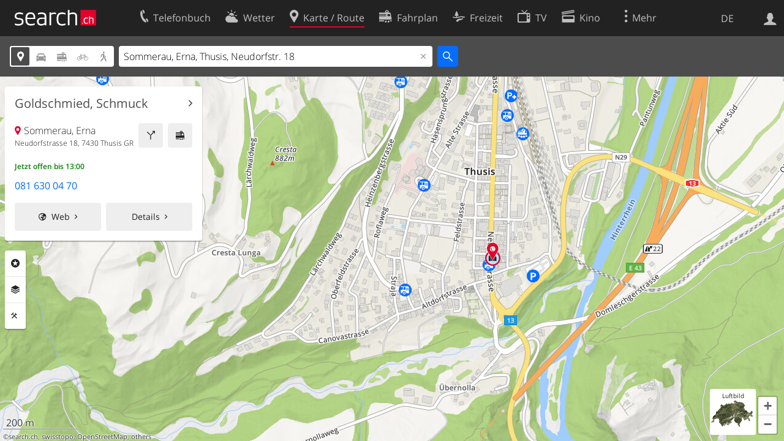

--- FILE ---
content_type: text/html; charset=utf-8
request_url: https://search.ch/map/Sommerau,Erna,Thusis,Neudorfstr.18
body_size: 9321
content:
<!DOCTYPE html>
<html lang="de" class="no-js ua-os-mac">
<head><meta http-equiv="Content-Type" content="text/html; charset=utf-8">
<meta name="description" content="Die interaktive Karte der Schweiz mit aktuellen Informationen zu Verkehr, Gastronomie und mehr">
<link rel="shortcut icon" href="//search.ch/lib/favicon.ico?c=3">
<title>Karte der Schweiz mit Routenplaner - search.ch</title>
<script>document.documentElement.className = document.documentElement.className.replace(/(^|\s)no-js(\s|$)/, '$1js$2');</script>
<link rel="stylesheet" href="//search.ch/lib/itjs/?files=fonts.css,searchlib.css,jquery.fancybox.css,searchlib-full.css&amp;c=783148ac4a">
<link rel="stylesheet" href="/map/itjs/?files=leaflet.css,map.css,route-svg.css,jquery-ui.css,map-full.css,oev.css,oev-full.css&amp;c=b700ced4ce">
<meta name="viewport" content="initial-scale=1.0, user-scalable=0, width=device-width, minimal-ui=1, viewport-fit=cover">
<meta name="apple-mobile-web-app-title" content="Karte der Schweiz mit Routenplaner">
<meta name="theme-color" content="#000">
<meta name="google-adsense-account" content="ca-pub-3914417089986499">
<meta name="referrer" content="origin-when-cross-origin">
<link rel="apple-touch-icon-precomposed" href="//search.ch/lib/images/touch/map.png">
<meta name="msapplication-TileImage" content="//search.ch/lib/images/touch/map.png">
<meta name="msapplication-TileColor" content="#e4002c">
<link title="Karte der Schweiz mit Routenplaner" type="application/opensearchdescription+xml" rel="search" href="/map/opensearch.xml">
<link rel="alternate" hreflang="x-default" title=" " href="https://search.ch/map/Sommerau,Erna,Thusis,Neudorfstr.18">
<link rel="alternate" hreflang="fr" title="fr" href="https://search.ch/map/Sommerau,Erna,Thusis,Neudorfstr.18.fr.html">
<link rel="alternate" hreflang="it" title="it" href="https://search.ch/map/Sommerau,Erna,Thusis,Neudorfstr.18.it.html">
<link rel="alternate" hreflang="en" title="en" href="https://search.ch/map/Sommerau,Erna,Thusis,Neudorfstr.18.en.html">
<script>window.dataLayer=[{"PageType":"Map","platform":"web","LoginType":"Visitor","Slot":"map","PageLanguage":"de"}];</script>
<script>window.kameleoonQueue = window.kameleoonQueue || [];</script>
<script src="https://hm236qt78z.kameleoon.io/kameleoon.js" async fetchpriority="high"></script>
<meta property="og:image" content="//search.ch/map/chmap.jpg?base=9.4395599166902,46.695045534238&amp;layer=sym,fg,pois,copy,circle&amp;w=300&amp;h=300&amp;zoom=15&amp;poi=bergbahn,haltestelle,parking,viasuisse,zug&amp;tel_iquery=Sommerau,+Erna,+Thusis,+Neudorfstr.+18&amp;pos=753031.90567834,173487.5331881">
<meta property="og:image:url" content="//search.ch/map/chmap.jpg?base=9.4395599166902,46.695045534238&amp;layer=sym,fg,pois,copy,circle&amp;w=300&amp;h=300&amp;zoom=15&amp;poi=bergbahn,haltestelle,parking,viasuisse,zug&amp;tel_iquery=Sommerau,+Erna,+Thusis,+Neudorfstr.+18&amp;pos=753031.90567834,173487.5331881">
<meta property="og:image:width" content="300">
<meta property="og:image:height" content="300">
<meta property="og:image:type" content="image/jpeg">
</head>
<body class="sl-lang-de ux-audit ua-os-mac ua-chrome fullscreen sl-service-map sl-service-map-mapresults"><div style="position:absolute"><noscript><img class="audit" alt="" style="width:0; height:0; border:0; padding:0" src="//search.ch/audit/NCP/map/de/mapresults"></noscript><script>(new Image()).src = '//search.ch/audit/NCP/map/de/mapresults?d=' + Math.random()</script>
</div>
<div><img class="sl-printonly sl-logo-print" alt="search.ch" src="//search.ch/lib/images/search-logo-print.svg?c=ae4bf65605"><div class="sl-nav-container sl-screenonly"><div class="sl-nav"><div class="sl-nav-inner"><a href="//search.ch/" title="Startseite"><div id="sl-logo" class="sl-logo left"></div>
</a><div class="sl-login-container sl-form" id="sl-profile-badge-container"><a class="sl-profile-badge" href="#sl-login" title="Anmelden"><span class="sl-icon-monospace sl-icon-profile"></span></a></div>
<div id="sl-language-selector" class="sl-language-selector-desktop"><div class="sl-language-list"><a href="//search.ch/map/Sommerau,Erna,Thusis,Neudorfstr.18" class="sl_state_link sl-is-active">DE</a><a href="//search.ch/map/Sommerau,Erna,Thusis,Neudorfstr.18.fr.html" class="sl_state_link">FR</a><a href="//search.ch/map/Sommerau,Erna,Thusis,Neudorfstr.18.it.html" class="sl_state_link">IT</a><a href="//search.ch/map/Sommerau,Erna,Thusis,Neudorfstr.18.en.html" class="sl_state_link">EN</a></div>
</div>
<ul class="sl-nav-items-container"><li class="sl-nav-item" data-moveable title="Telefonbuch der Schweiz"><a id="sl-menu-link-tel" class="sl-menu-link sl-vertical-center" href="//search.ch/tel/"><span class="sl-icon-monospace sl-icon-service-tel"></span><span class="sl-menu-title">Telefonbuch</span></a></li><li class="sl-nav-item" data-moveable title=""><a id="sl-menu-link-meteo" class="sl-menu-link sl-vertical-center" href="//search.ch/meteo/"><span class="sl-icon-monospace sl-icon-service-meteo"></span><span class="sl-menu-title">Wetter</span></a></li><li class="sl-nav-item sl-menu-active" data-moveable title="Karte der Schweiz mit Routenplaner"><a id="sl-menu-link-map" class="sl-menu-link sl-vertical-center" href="//search.ch/map/"><span class="sl-icon-monospace sl-icon-service-map"></span><span class="sl-menu-title">Karte / Route</span></a></li><li class="sl-nav-item" data-moveable title="Reiseplanung mit dem öffentlichen Verkehr"><a id="sl-menu-link-oev" class="sl-menu-link sl-vertical-center" href="//search.ch/fahrplan/"><span class="sl-icon-monospace sl-icon-service-oev"></span><span class="sl-menu-title">Fahrplan</span></a></li><li class="sl-nav-item" data-moveable title="Freizeit"><a id="sl-menu-link-freizeit" class="sl-menu-link sl-vertical-center" href="//search.ch/freizeit/"><span class="sl-icon-monospace sl-icon-service-freizeit"></span><span class="sl-menu-title">Freizeit</span></a></li><li class="sl-nav-item" data-moveable title="TV-Programm"><a id="sl-menu-link-tv" class="sl-menu-link sl-vertical-center" href="//search.ch/tv/"><span class="sl-icon-monospace sl-icon-service-tv"></span><span class="sl-menu-title">TV</span></a></li><li class="sl-nav-item" data-moveable title="Kinoprogramm"><a id="sl-menu-link-kino" class="sl-menu-link sl-vertical-center" href="//search.ch/kino/"><span class="sl-icon-monospace sl-icon-service-kino"></span><span class="sl-menu-title">Kino</span></a></li><li class="sl-nav-item" data-moveable title="Schneebericht für über 200 Schweizer Wintersport-Gebiete"><a id="sl-menu-link-meteo/snow" class="sl-menu-link sl-vertical-center" href="//search.ch/meteo/snow"><span class="sl-icon-monospace sl-icon-service-snow"></span><span class="sl-menu-title">Schnee</span></a></li><li class="sl-nav-item" data-moveable title="Suche im Schweizer Web"><a id="sl-menu-link-web" class="sl-menu-link sl-vertical-center" href="//search.ch/web/"><span class="sl-icon-monospace sl-icon-service-web"></span><span class="sl-menu-title">Websuche</span></a></li><li class="sl-nav-item" data-moveable title=""><a id="sl-menu-link-app" class="sl-menu-link sl-vertical-center" href="//search.ch/app/"><span class="sl-icon-monospace sl-icon-service-app"></span><span class="sl-menu-title">Apps</span></a></li><li class="sl-nav-item"><a id="sl-more-link" class="sl-menu-link sl-vertical-center" href="#sl-flyout-menu"><span class="sl-icon-monospace sl-icon-more"></span><span class="sl-menu-title">Mehr</span></a></li></ul>
<div id="sl-login" class="sl-login-container sl-form"><form method="post" action="//login.search.ch/login"><ul class="sl-floatlist"><li class="sl-floatlist-newline spacer"><a class="sl-text-link" href="//login.search.ch/settings/services?f=https%3A%2F%2Fsearch.ch%2Fmap%2FSommerau,Erna,Thusis,Neudorfstr.18"><span>Persönliche Informationen »</span></a></li>
<li class="sl-floatlist-newline sl-readtext">Anmelden:</li>
<li class="sl-login-input"><input type="text" placeholder="Benutzername" name="LoginName" tabindex="1"><div class="sl-form-row-field-action-right sl-icon-clear" style="display:none"></div>
</li>
<li class="sl-login-input"><input type="password" placeholder="Passwort" name="Password" tabindex="1"><input type="hidden" name="Token" value="913ea7f652b3b21f9512495c33bdf575"><div class="sl-form-row-field-action-right sl-icon-clear" style="display:none"></div>
</li>
<li class="sl-floatlist-newline spacer"><input type="hidden" name="f" value="https://search.ch/map/Sommerau,Erna,Thusis,Neudorfstr.18"><input type="submit" class="" value="OK" tabindex="1"></li>
<li><a class="sl-text-link" href="//login.search.ch/register?f=https%3A%2F%2Fsearch.ch%2Fmap%2FSommerau,Erna,Thusis,Neudorfstr.18"><span>Registrieren</span></a></li>
<li class="sl-floatlist-newline spacer"><a class="sl-text-link" href="//login.search.ch/forgotpassword?f=https%3A%2F%2Fsearch.ch%2Fmap%2FSommerau,Erna,Thusis,Neudorfstr.18"><span>Passwort vergessen</span></a></li>
<li class="sl-floatlist-newline sl-readtext">oder</li>
<li class="sl-floatlist-newline socialbutton"><a rel="nofollow" class="sl-sociallogin-localch sl-text-link sl-button" href="//login.search.ch/login/localch?f=https%3A%2F%2Fsearch.ch%2Fmap%2FSommerau,Erna,Thusis,Neudorfstr.18&amp;mode=login&amp;nonce=1769243287g9b116d93b408696f5882e79c905050c2g7ffa09e88b8e5c0975e2c7417e96044caccc77b5eb9746463a59611a0f6fe98ag76ee17ca61f9465f8073be627fb0d3fd" data-state="{&quot;forward_url&quot;:&quot;https:\/\/search.ch\/map\/Sommerau,Erna,Thusis,Neudorfstr.18&quot;,&quot;mode&quot;:&quot;login&quot;}" data-nonce="1769243287g9b116d93b408696f5882e79c905050c2g7ffa09e88b8e5c0975e2c7417e96044caccc77b5eb9746463a59611a0f6fe98ag76ee17ca61f9465f8073be627fb0d3fd"><img class="sl-share-icon" src="//search.ch/lib/images/social/localch.svg?c=141c7389a2" alt=""><span>Anmelden mit local.ch</span></a></li>
<li class="sl-floatlist-newline socialbutton"><a rel="nofollow" class="sl-sociallogin-apple sl-text-link sl-button" href="//login.search.ch/login/apple?f=https%3A%2F%2Fsearch.ch%2Fmap%2FSommerau,Erna,Thusis,Neudorfstr.18&amp;mode=login&amp;nonce=1769243287g9b116d93b408696f5882e79c905050c2g7ffa09e88b8e5c0975e2c7417e96044caccc77b5eb9746463a59611a0f6fe98ag76ee17ca61f9465f8073be627fb0d3fd" data-state="{&quot;forward_url&quot;:&quot;https:\/\/search.ch\/map\/Sommerau,Erna,Thusis,Neudorfstr.18&quot;,&quot;mode&quot;:&quot;login&quot;}" data-nonce="1769243287g9b116d93b408696f5882e79c905050c2g7ffa09e88b8e5c0975e2c7417e96044caccc77b5eb9746463a59611a0f6fe98ag76ee17ca61f9465f8073be627fb0d3fd"><img class="sl-share-icon" src="//search.ch/lib/images/social/apple.svg?c=ef7e622b8b" alt=""><span>Anmelden mit Apple</span></a></li>
<li class="sl-floatlist-newline socialbutton"><a rel="nofollow" class="sl-sociallogin-facebook sl-text-link sl-button" href="//login.search.ch/login/facebook?f=https%3A%2F%2Fsearch.ch%2Fmap%2FSommerau,Erna,Thusis,Neudorfstr.18&amp;mode=login&amp;nonce=1769243287g9b116d93b408696f5882e79c905050c2g7ffa09e88b8e5c0975e2c7417e96044caccc77b5eb9746463a59611a0f6fe98ag76ee17ca61f9465f8073be627fb0d3fd" data-state="{&quot;forward_url&quot;:&quot;https:\/\/search.ch\/map\/Sommerau,Erna,Thusis,Neudorfstr.18&quot;,&quot;mode&quot;:&quot;login&quot;}" data-nonce="1769243287g9b116d93b408696f5882e79c905050c2g7ffa09e88b8e5c0975e2c7417e96044caccc77b5eb9746463a59611a0f6fe98ag76ee17ca61f9465f8073be627fb0d3fd"><img class="sl-share-icon" src="//search.ch/lib/images/social/facebook.svg?c=f912f2fa26" alt=""><span>Anmelden mit Facebook</span></a></li>
<li class="sl-floatlist-newline socialbutton"><a rel="nofollow" class="sl-sociallogin-google sl-text-link sl-button" href="//login.search.ch/login/google?f=https%3A%2F%2Fsearch.ch%2Fmap%2FSommerau,Erna,Thusis,Neudorfstr.18&amp;mode=login&amp;nonce=1769243287g9b116d93b408696f5882e79c905050c2g7ffa09e88b8e5c0975e2c7417e96044caccc77b5eb9746463a59611a0f6fe98ag76ee17ca61f9465f8073be627fb0d3fd" data-state="{&quot;forward_url&quot;:&quot;https:\/\/search.ch\/map\/Sommerau,Erna,Thusis,Neudorfstr.18&quot;,&quot;mode&quot;:&quot;login&quot;}" data-nonce="1769243287g9b116d93b408696f5882e79c905050c2g7ffa09e88b8e5c0975e2c7417e96044caccc77b5eb9746463a59611a0f6fe98ag76ee17ca61f9465f8073be627fb0d3fd"><img class="sl-share-icon" src="//search.ch/lib/images/social/google.svg?c=5ea4cb398a" alt=""><span>Anmelden mit Google</span></a></li>
<li class="sl-floatlist-newline socialbutton"><a rel="nofollow" class="sl-sociallogin-linkedin sl-text-link sl-button" href="//login.search.ch/login/linkedin?f=https%3A%2F%2Fsearch.ch%2Fmap%2FSommerau,Erna,Thusis,Neudorfstr.18&amp;mode=login&amp;nonce=1769243287g9b116d93b408696f5882e79c905050c2g7ffa09e88b8e5c0975e2c7417e96044caccc77b5eb9746463a59611a0f6fe98ag76ee17ca61f9465f8073be627fb0d3fd" data-state="{&quot;forward_url&quot;:&quot;https:\/\/search.ch\/map\/Sommerau,Erna,Thusis,Neudorfstr.18&quot;,&quot;mode&quot;:&quot;login&quot;}" data-nonce="1769243287g9b116d93b408696f5882e79c905050c2g7ffa09e88b8e5c0975e2c7417e96044caccc77b5eb9746463a59611a0f6fe98ag76ee17ca61f9465f8073be627fb0d3fd"><img class="sl-share-icon" src="//search.ch/lib/images/social/linkedin.svg?c=c1b8d81f93" alt=""><span>Anmelden mit LinkedIn</span></a></li>
<li class="sl-floatlist-newline sl-readtext sl-smaller">Bitte beachten Sie, dass unsere neue <a href="//search.ch/privacy">Datenschutzerklärung</a> sowie die angepassten <a href="//search.ch/terms">Nutzungsbedingungen</a> gelten.</li>
</ul>
</form>
</div>
</div>
</div>
<div id="sl-service-form-container" class="sl-screenonly"><div class="sl-service-form"><div id="map-form-mode" class="sl-toggle sl-icon-font"><div class="sl-toggle-thumb" style="width:20%; left:0%"></div>
<div data-id="a" data-value="map" title="Adresse" style="left:0%; width:20%" class="sl-toggle-option sl-toggle-a sl-is-on"><a onclick="return false" tabindex="1" href="/map/Sommerau,Erna,Thusis,Neudorfstr.18"></a></div>
<div data-id="b" data-value="car" title="Route: Mit dem Auto" style="left:20%; width:20%" class="sl-toggle-option sl-toggle-b"><a onclick="return false" tabindex="1" href="/map/Sommerau,Erna,Thusis,Neudorfstr.18?mode=car"></a></div>
<div data-id="c" data-value="oev" title="Route: Mit öffentlichem Verkehr" style="left:40%; width:20%" class="sl-toggle-option sl-toggle-c"><a onclick="return false" tabindex="1" href="/map/Sommerau,Erna,Thusis,Neudorfstr.18?mode=oev"></a></div>
<div class="map-bicycle-help sl-toggle-option sl-toggle-d" data-id="d" data-value="bicycle" title="Route: Mit dem Velo" style="left:60%; width:20%"><a onclick="return false" tabindex="1" href="/map/Sommerau,Erna,Thusis,Neudorfstr.18?mode=bicycle"></a></div>
<div data-id="e" data-value="pedestrian" title="Route: Zu Fuss" style="left:80%; width:20%" class="sl-toggle-option sl-toggle-e"><a onclick="return false" tabindex="1" href="/map/Sommerau,Erna,Thusis,Neudorfstr.18?mode=pedestrian"></a></div>
<input type="hidden" name="mode" value="map"></div>
<form id="map_form" class="map-toggle-form " action="/map/"><input class="sl-time-input" type="hidden" name="time"><input class="sl-date-input" type="hidden" name="date"><input type="hidden" name="time_type"><input type="hidden" name="from"><div class="sl-form-row-field"><input id="map-address" name="q" value="Sommerau, Erna, Thusis, Neudorfstr. 18" type="text" placeholder="Adresse" tabindex="1"><div class="sl-form-row-field-action-right sl-icon-clear" style="display:none"></div>
<div id="map-address-completion"></div>
</div>
<input class="sl-icon-font" type="submit" value="" tabindex="1"><div style="clear:both"></div>
<input class="input-poi" type="hidden" name="poi"><input class="input-layer" type="hidden" name="layer"><input class="input-near" type="hidden" name="near" value="753032,173488"><input class="input-bbox" type="hidden" name="bbox"></form>
<form id="car_form" class="map-toggle-form map-route-form sl-is-hidden" action="/map/"><input class="sl-time-input" type="hidden" name="time"><input class="sl-date-input" type="hidden" name="date"><input type="hidden" name="time_type"><div><div class="sl-route-form"><div class="sl-form-row"><div class="sl-form-row-field"><input class="sl-form-row-field-action-tail sl-route-from sl-route-input" id="car-from" name="from" placeholder="Von" type="text" tabindex="1"><div class="sl-form-row-field-action-right sl-icon-clear" style="display:none"></div>
</div>
<a class="sl-form-row-action sl-icon-oev-dirswitch-horizontal sl-dirswitch" title="Gegenrichtung" href="#"></a><div class="sl-form-row-field"><input class="sl-form-row-field-action-tail sl-route-to sl-route-input" id="car-to" name="to" value="Sommerau, Erna, Thusis, Neudorfstr. 18" placeholder="Nach" type="text" tabindex="1"><div class="sl-form-row-field-action-right sl-icon-clear" style="display:none"></div>
</div>
<a class="sl-form-row-action sl-icon-plus" href="#" title="Viapunkt einfügen"> Via</a><input class="sl-icon-font left" type="submit" value="" tabindex="1"><input class="input-poi" type="hidden" name="poi"><input class="input-layer" type="hidden" name="layer"><div style="clear:both"></div>
</div>
<div class="sl-route-via-prototype"><div class="sl-form-row"><div class="sl-form-row-field"><input class="sl-form-row-field-action-tail sl-route-via" id="car-via-0" name="via[]" disabled="disabled" type="text" tabindex="1"><div class="sl-form-row-field-action-right sl-icon-clear" style="display:none"></div>
<div class="sl-label-inside">Via:</div>
</div>
<a class="sl-form-row-action sl-icon-close" href="#"></a></div>
</div>
<div style="clear:both"></div>
<div style="padding-top:0.3125em" class="sl-form-row sl-form-row-checkbox"><label><input type="checkbox" class="sl-checkbox" name="avoidhighways" tabindex="1">Autobahnen vermeiden</label></div>
</div>
<input type="hidden" name="mode" value="car"><div style="clear:both"></div>
</div>
</form>
<form id="pedestrian_form" class="map-toggle-form map-route-form sl-is-hidden" action="/map/"><input class="sl-time-input" type="hidden" name="time"><input class="sl-date-input" type="hidden" name="date"><input type="hidden" name="time_type"><div><div class="sl-route-form"><div class="sl-form-row"><div class="sl-form-row-field"><input class="sl-form-row-field-action-tail sl-route-from sl-route-input" id="pedestrian-from" name="from" placeholder="Von" type="text" tabindex="1"><div class="sl-form-row-field-action-right sl-icon-clear" style="display:none"></div>
</div>
<a class="sl-form-row-action sl-icon-oev-dirswitch-horizontal sl-dirswitch" title="Gegenrichtung" href="#"></a><div class="sl-form-row-field"><input class="sl-form-row-field-action-tail sl-route-to sl-route-input" id="pedestrian-to" name="to" value="Sommerau, Erna, Thusis, Neudorfstr. 18" placeholder="Nach" type="text" tabindex="1"><div class="sl-form-row-field-action-right sl-icon-clear" style="display:none"></div>
</div>
<a class="sl-form-row-action sl-icon-plus" href="#" title="Viapunkt einfügen"> Via</a><input class="sl-icon-font left" type="submit" value="" tabindex="1"><input class="input-poi" type="hidden" name="poi"><input class="input-layer" type="hidden" name="layer"><div style="clear:both"></div>
</div>
<div class="sl-route-via-prototype"><div class="sl-form-row"><div class="sl-form-row-field"><input class="sl-form-row-field-action-tail sl-route-via" id="pedestrian-via-0" name="via[]" disabled="disabled" type="text" tabindex="1"><div class="sl-form-row-field-action-right sl-icon-clear" style="display:none"></div>
<div class="sl-label-inside">Via:</div>
</div>
<a class="sl-form-row-action sl-icon-close" href="#"></a></div>
</div>
<div style="clear:both"></div>
</div>
<input type="hidden" name="mode" value="pedestrian"><div style="clear:both"></div>
</div>
</form>
<form id="bicycle_form" class="map-toggle-form map-route-form sl-is-hidden" action="/map/"><input class="sl-time-input" type="hidden" name="time"><input class="sl-date-input" type="hidden" name="date"><input type="hidden" name="time_type"><div><div class="sl-route-form"><div class="sl-form-row"><div class="sl-form-row-field"><input class="sl-form-row-field-action-tail sl-route-from sl-route-input" id="bicycle-from" name="from" placeholder="Von" type="text" tabindex="1"><div class="sl-form-row-field-action-right sl-icon-clear" style="display:none"></div>
</div>
<a class="sl-form-row-action sl-icon-oev-dirswitch-horizontal sl-dirswitch" title="Gegenrichtung" href="#"></a><div class="sl-form-row-field"><input class="sl-form-row-field-action-tail sl-route-to sl-route-input" id="bicycle-to" name="to" value="Sommerau, Erna, Thusis, Neudorfstr. 18" placeholder="Nach" type="text" tabindex="1"><div class="sl-form-row-field-action-right sl-icon-clear" style="display:none"></div>
</div>
<a class="sl-form-row-action sl-icon-plus" href="#" title="Viapunkt einfügen"> Via</a><input class="sl-icon-font left" type="submit" value="" tabindex="1"><input class="input-poi" type="hidden" name="poi"><input class="input-layer" type="hidden" name="layer"><div style="clear:both"></div>
</div>
<div class="sl-route-via-prototype"><div class="sl-form-row"><div class="sl-form-row-field"><input class="sl-form-row-field-action-tail sl-route-via" id="bicycle-via-0" name="via[]" disabled="disabled" type="text" tabindex="1"><div class="sl-form-row-field-action-right sl-icon-clear" style="display:none"></div>
<div class="sl-label-inside">Via:</div>
</div>
<a class="sl-form-row-action sl-icon-close" href="#"></a></div>
</div>
<div style="clear:both"></div>
</div>
<input type="hidden" name="mode" value="bicycle"><div style="clear:both"></div>
</div>
</form>
<form id="oev_form" class="map-toggle-form map-route-form sl-is-hidden oev-autocomplete geolocate_empty_field" action="/map/"><div><div class="oev-forms"><div class="sl-route-form"><div class="sl-form-row"><div class="sl-form-row-field"><input class="sl-form-row-field-action-both sl-route-from sl-route-input" id="oev-from" name="from" placeholder="Von (hier)" type="text" tabindex="1"><div class="sl-form-row-field-action-left sl-icon-position"></div>
<div class="sl-form-row-field-action-right sl-icon-clear" style="display:none"></div>
</div>
<a class="sl-form-row-action sl-icon-oev-dirswitch-horizontal sl-dirswitch" title="Gegenrichtung" href="#"></a><div class="sl-form-row-field"><input class="sl-form-row-field-action-both sl-route-to sl-route-input" id="oev-to" name="to" value="Sommerau, Erna, Thusis, Neudorfstr. 18" placeholder="Nach" type="text" tabindex="1"><div class="sl-form-row-field-action-left sl-icon-position"></div>
<div class="sl-form-row-field-action-right sl-icon-clear" style="display:none"></div>
</div>
<a class="sl-form-row-action sl-icon-plus" href="#" title="Viapunkt einfügen"> Via</a><div style="clear:both"></div>
</div>
<div class="sl-route-via-prototype"><div class="sl-form-row"><div class="sl-form-row-field"><input class="sl-form-row-field-action-tail sl-route-via" id="oev-via-0" name="via[]" disabled="disabled" type="text" tabindex="1"><div class="sl-form-row-field-action-right sl-icon-clear" style="display:none"></div>
<div class="sl-label-inside">Via:</div>
</div>
<a class="sl-form-row-action sl-icon-close" href="#"></a></div>
</div>
<div style="clear:both"></div>
</div>
<div class="sl-form-row sl-datemode-form-row sl-form-row-last"><div class="sl-form-row-field"><div id="oev-time" class="sl-time"><input class="sl-time-input sl-field-optional" name="time" value="" placeholder="Jetzt" type="text" tabindex="1"><div class="sl-form-row-field-action-prevnext"><a class="prev" href="#"><span class="sl-icon-left"></span></a><a class="next" href="#"><span class="sl-icon-right"></span></a></div>
</div>
</div>
<div class="sl-form-row-field"><div id="oev-date" class="sl-date"><input type="text" class="sl-date-input sl-field-optional" name="date" data-mindate="January 24, 2026 00:00:00" data-maxdate="December 12, 2026 00:00:00" value="" placeholder="Heute" tabindex="1"><div class="sl-form-row-field-action-prevnext"><a class="prev" href="#"><span class="sl-icon-left"></span></a><a class="next" href="#"><span class="sl-icon-right"></span></a></div>
</div>
</div>
<div class="sl-toggle oev-mode-toggle"><div class="sl-toggle-thumb" style="width:50%; left:0%"></div>
<div data-id="a" data-value="depart" style="left:0%; width:50%" class="sl-toggle-option sl-toggle-a sl-is-on"><a onclick="return false" tabindex="1" href="/map/Sommerau,Erna,Thusis,Neudorfstr.18?time_type=depart">Abfahrt</a></div>
<div data-id="b" data-value="arrival" style="left:50%; width:50%" class="sl-toggle-option sl-toggle-b"><a onclick="return false" tabindex="1" href="/map/Sommerau,Erna,Thusis,Neudorfstr.18?time_type=arrival">Ankunft</a></div>
<input type="hidden" name="time_type" value="depart"></div>
<input class="sl-icon-font sl-form-row-action" type="submit" value="" tabindex="1"></div>
</div>
<div class="oev-form-toggle"><a class="sl-button" href="/map/stop"><span class="sl-icon-service-departures">&nbsp;Abfahrtstabelle</span></a></div>
<input type="hidden" name="mode" value="oev"><input class="input-poi" type="hidden" name="poi"><input class="input-layer" type="hidden" name="layer"><div style="clear:both"></div>
</div>
</form>
<div style="clear:both"></div>
<div style="display:none" class="geolookup-in-progress"><img alt="waiting" src="//search.ch/lib/images/spinner-4c4c4c.gif?c=af309c83e0">Aktueller Standort wird bestimmt...</div>
</div>
</div>
</div>
<div class="sl-content sl-cards-container"><div id="mapcontainer"><ul id="map-contextmenu" class="map-stop-propagation"><li class="map-set-from"><a href="#">Route von hier</a></li>
<li class="map-set-to"><a href="#">Route hierher</a></li>
<li class="map-add-via"><a href="#">Viapunkt einfügen</a></li>
<li class="map-show-coordinates"><a href="#">Koordinaten anzeigen</a></li>
</ul>
<noscript><img src="//search.ch/map/chmap.jpg?base=9.4395599166902,46.695045534238&amp;layer=sym,fg,pois,copy,circle&amp;w=800&amp;h=600&amp;zoom=15&amp;poi=bergbahn,haltestelle,parking,viasuisse,zug&amp;tel_iquery=Sommerau,+Erna,+Thusis,+Neudorfstr.+18&amp;pos=753031.90567834,173487.5331881" alt=""></noscript></div>
<div id="map-center-position"></div>
<div id="map-overlay-left" class="sl-screenonly"><div class="map-message-container"></div>
<div class="sl-card map-info-card"><div data-center="{&quot;base&quot;:&quot;753032,173488&quot;,&quot;base_url&quot;:&quot;/753032,173488&quot;,&quot;marker&quot;:true,&quot;zi&quot;:0,&quot;x&quot;:753032.0,&quot;y&quot;:173488.0,&quot;drawing&quot;:&quot;&quot;,&quot;additional_poi&quot;:null,&quot;mode&quot;:&quot;map&quot;,&quot;q&quot;:null,&quot;time&quot;:null,&quot;date&quot;:null,&quot;layer&quot;:null,&quot;base_type&quot;:&quot;poi&quot;,&quot;telparams&quot;:&quot;&amp;tel_iquery=Sommerau,+Erna,+Thusis,+Neudorfstr.+18&quot;,&quot;tel_cats&quot;:[],&quot;lz&quot;:15,&quot;lon&quot;:9.43956,&quot;lat&quot;:46.695046}" data-poi_id="6c369b601113ccbf-tel" class="sl-card-inner"><header class="map-poi-header"><h2 class="sl-card-header-title"><a data-stats="" class="sl-icon-card-go" href="//search.ch/tel/thusis/neudorfstrasse-18/erna-sommerau">Goldschmied, Schmuck</a></h2>
</header>
<div class="sl-card-body map-card-with-buttons active"><a data-stats="" class="sl-button sl-square-button sl-icon-service-oev map-directions-button" href="//search.ch/fahrplan/..Sommerau,Erna,Thusis,Neudorfstr.18" title="Fahrplan" data-address="Sommerau, Erna, Thusis, Neudorfstr. 18" data-fromto="to"></a><a data-stats="" class="sl-button sl-square-button sl-icon-service-route map-directions-button" href="//search.ch/map/..Sommerau,Erna,Thusis,Neudorfstr.18" title="Route" data-address="Sommerau, Erna, Thusis, Neudorfstr. 18" data-fromto="to"></a><p class="map-location-name sl-icon-service-map">Sommerau, Erna</p>
<p class="map-location-address">Neudorfstrasse 18, 7430 Thusis GR</p>
<p class="sl-openhours sl-openhours-open map-location-openhours">Jetzt offen bis 13:00</p>
</div>
<div class="sl-card-body"><p class="phone_number"><a data-stats="" href="tel:+41816300470" title="Anrufen" class="value">081 630 04 70</a></p>
<ul class="sl-flexlist sl-buttons"><li><a data-stats="" class="sl-button sl-icon-right-small-after sl-icon-website" href="http://www.sommerauschmuck.ch/">Web</a></li>
<li><a data-stats="" class="sl-button sl-icon-right-small-after" href="//search.ch/tel/thusis/neudorfstrasse-18/erna-sommerau">Details</a></li>
</ul>
</div>
</div>
</div>
<section class="sl-card map-settings sl-notextselect minimized"><div class="sl-card-inner"><div class="sl-card-body"><ul class="map-settings-list"><li class="map-setting-with-sub-settings map-setting-title map-settings-poi"><label class="sl-icon-poi">Rubriken</label><ul class="map-settings-list map-setting-pois"><li class="map-setting-with-sub-settings"><label><input class="map-settings-checkbox map-settings-checkbox-main  map-setting-color-blue" type="checkbox" data-poitype="verkehr" tabindex="1"></label><span>Verkehr</span><ul class="map-sub-settings-list"><li><label><input class="map-settings-checkbox" type="checkbox" data-poitype="zug" tabindex="1"><img src="//search.ch/map/images/icons/zug.svg?c=3e829f4982" alt="">Zug</label></li>
<li><label><input class="map-settings-checkbox" type="checkbox" data-poitype="haltestelle" tabindex="1"><img src="//search.ch/map/images/icons/haltestelle.svg?c=fa2d2d0184" alt="">Tram/Bus</label></li>
<li><label><input class="map-settings-checkbox" type="checkbox" data-poitype="bergbahn" tabindex="1"><img src="//search.ch/map/images/icons/bergbahn.svg?c=0f9a07f32e" alt="">Bergbahn</label></li>
<li><label><input class="map-settings-checkbox" type="checkbox" data-poitype="parking" tabindex="1"><img src="//search.ch/map/images/icons/parking.svg?c=2190b965f7" alt="">Parking</label></li>
<li><label><input class="map-settings-checkbox" type="checkbox" data-poitype="viasuisse" tabindex="1"><img src="//search.ch/map/images/icons/viasuisse.svg?c=4de1909677" alt="">Verkehrsinfo</label></li>
<li><label><input class="map-settings-checkbox" type="checkbox" data-poitype="velo" tabindex="1"><img src="//search.ch/map/images/icons/velo.svg?c=5ab18c7523" alt="">Velos/E-Scooters</label></li>
<li><label><input class="map-settings-checkbox" type="checkbox" data-poitype="mobility" tabindex="1"><img src="//search.ch/map/images/icons/mobility.svg?c=e501911fb2" alt="">Mobility</label></li>
</ul>
</li>
<li class="map-setting-with-sub-settings"><label><input class="map-settings-checkbox map-settings-checkbox-main  map-setting-color-teal" type="checkbox" data-poitype="gastro" tabindex="1"></label><span>Gastronomie</span><ul class="map-sub-settings-list"><li><label><input class="map-settings-checkbox" type="checkbox" data-poitype="bar" tabindex="1"><img src="//search.ch/map/images/icons/bar.svg?c=c063a2f865" alt="">Bar</label></li>
<li><label><input class="map-settings-checkbox" type="checkbox" data-poitype="cafe" tabindex="1"><img src="//search.ch/map/images/icons/cafe.svg?c=e0d552d6a1" alt="">Café</label></li>
<li><label><input class="map-settings-checkbox" type="checkbox" data-poitype="hotel" tabindex="1"><img src="//search.ch/map/images/icons/hotel.svg?c=0ab4b2e6e7" alt="">Hotel</label></li>
<li><label><input class="map-settings-checkbox" type="checkbox" data-poitype="restaurant" tabindex="1"><img src="//search.ch/map/images/icons/restaurant.svg?c=6ec839725a" alt="">Restaurant</label></li>
</ul>
</li>
<li class="map-setting-with-sub-settings"><label><input class="map-settings-checkbox map-settings-checkbox-main  map-setting-color-purple" type="checkbox" data-poitype="kultur" tabindex="1"></label><span>Kultur/Freizeit</span><ul class="map-sub-settings-list"><li><label><input class="map-settings-checkbox" type="checkbox" data-poitype="kino" tabindex="1"><img src="//search.ch/map/images/icons/kino.svg?c=5ee7741cbf" alt="">Kino</label></li>
<li><label><input class="map-settings-checkbox" type="checkbox" data-poitype="museum" tabindex="1"><img src="//search.ch/map/images/icons/museum.svg?c=099a7cf53a" alt="">Museum</label></li>
<li><label><input class="map-settings-checkbox" type="checkbox" data-poitype="theater" tabindex="1"><img src="//search.ch/map/images/icons/theater.svg?c=ed0cce98c8" alt="">Theater</label></li>
<li><label><input class="map-settings-checkbox" type="checkbox" data-poitype="tour" tabindex="1"><img src="//search.ch/map/images/icons/tour.svg?c=42aa2842bb" alt="">Touren</label></li>
<li><label><input class="map-settings-checkbox" type="checkbox" data-poitype="feuerstelle" tabindex="1"><img src="//search.ch/map/images/icons/feuerstelle.svg?c=5d8fcd4ac9" alt="">Feuerstelle</label></li>
<li><label><input class="map-settings-checkbox" type="checkbox" data-poitype="spielplatz" tabindex="1"><img src="//search.ch/map/images/icons/spielplatz.svg?c=7f0f0dca28" alt="">Spielplatz</label></li>
<li><label><input class="map-settings-checkbox" type="checkbox" data-poitype="bad" tabindex="1"><img src="//search.ch/map/images/icons/bad.svg?c=d2af0cfb2e" alt="">Badeanstalt</label></li>
<li><label><input class="map-settings-checkbox" type="checkbox" data-poitype="camping" tabindex="1"><img src="//search.ch/map/images/icons/camping.svg?c=e40d2b6d10" alt="">Campingplatz</label></li>
</ul>
</li>
<li class="map-setting-with-sub-settings"><label><input class="map-settings-checkbox map-settings-checkbox-main  map-setting-color-orange" type="checkbox" data-poitype="gebaeude" tabindex="1"></label><span>Öffentl.&nbsp;Gebäude</span><ul class="map-sub-settings-list"><li><label><input class="map-settings-checkbox" type="checkbox" data-poitype="kirche" tabindex="1"><img src="//search.ch/map/images/icons/kirche.svg?c=16ce6d9e6e" alt="">Kirche</label></li>
<li><label><input class="map-settings-checkbox" type="checkbox" data-poitype="polizei" tabindex="1"><img src="//search.ch/map/images/icons/polizei.svg?c=e1adea30d4" alt="">Polizei</label></li>
<li><label><input class="map-settings-checkbox" type="checkbox" data-poitype="schule" tabindex="1"><img src="//search.ch/map/images/icons/schule.svg?c=e52d584e17" alt="">Schule, Uni</label></li>
<li><label><input class="map-settings-checkbox" type="checkbox" data-poitype="spital" tabindex="1"><img src="//search.ch/map/images/icons/spital.svg?c=9379e84379" alt="">Spital</label></li>
<li><label><input class="map-settings-checkbox" type="checkbox" data-poitype="verwaltung" tabindex="1"><img src="//search.ch/map/images/icons/verwaltung.svg?c=fdbc5b3a22" alt="">Verwaltung</label></li>
</ul>
</li>
<li class="map-setting-with-sub-settings"><label><input class="map-settings-checkbox map-settings-checkbox-main  map-setting-color-yellow" type="checkbox" data-poitype="service" tabindex="1"></label><span>Shopping/Service</span><ul class="map-sub-settings-list"><li><label><input class="map-settings-checkbox" type="checkbox" data-poitype="apotheke" tabindex="1"><img src="//search.ch/map/images/icons/apotheke.svg?c=1cdc6b145f" alt="">Apotheke</label></li>
<li><label><input class="map-settings-checkbox" type="checkbox" data-poitype="geldautomat" tabindex="1"><img src="//search.ch/map/images/icons/geldautomat.svg?c=9f7fffc83c" alt="">Geldautomat</label></li>
<li><label><input class="map-settings-checkbox" type="checkbox" data-poitype="post" tabindex="1"><img src="//search.ch/map/images/icons/post.svg?c=9e6029e3fc" alt="">Post</label></li>
<li><label><input class="map-settings-checkbox" type="checkbox" data-poitype="shop" tabindex="1"><img src="//search.ch/map/images/icons/shop.svg?c=be9890b175" alt="">Shop</label></li>
<li><label><input class="map-settings-checkbox" type="checkbox" data-poitype="tankstelle" tabindex="1"><img src="//search.ch/map/images/icons/tankstelle.svg?c=52c66fcb7c" alt="">Tankstelle</label></li>
<li><label><input class="map-settings-checkbox" type="checkbox" data-poitype="ladestation" tabindex="1"><img src="//search.ch/map/images/icons/ladestation.svg?c=b64fbc2cf0" alt="">Elektromobil-Ladestation</label></li>
</ul>
</li>
<li class="map-setting-with-sub-settings"><label><input class="map-settings-checkbox map-settings-checkbox-main  map-setting-color-green" type="checkbox" data-poitype="geo" tabindex="1"></label><span>Geo</span><ul class="map-sub-settings-list"><li><label><input class="map-settings-checkbox" type="checkbox" data-poitype="pass" tabindex="1"><img src="//search.ch/map/images/icons/pass.svg?c=8af2110fb2" alt="">Pässe</label></li>
<li><label><input class="map-settings-checkbox" type="checkbox" data-poitype="wasserfall" tabindex="1"><img src="//search.ch/map/images/icons/wasserfall.svg?c=efc77f5dc8" alt="">Wasserfälle</label></li>
<li><label><input class="map-settings-checkbox" type="checkbox" data-poitype="webcam" tabindex="1"><img src="//search.ch/map/images/icons/webcam.svg?c=67a4a577ec" alt="">Webcam</label></li>
<li><label><input class="map-settings-checkbox" type="checkbox" data-poitype="wikipedia" tabindex="1"><img src="//search.ch/map/images/icons/wikipedia.svg?c=77c05ff5ea" alt="">Wikipedia</label></li>
</ul>
</li>
</ul>
</li>
<li class="map-setting-with-sub-settings map-setting-title map-settings-layer"><label class="sl-icon-layer">Ebenen</label><ul class="map-settings-list map-settings-layers"><li><label><input class="map-settings-checkbox map-settings-checkbox-direct map-setting-color-veloland" type="checkbox" data-poitype="veloland" tabindex="1">Velo</label></li>
<li><label><input class="map-settings-checkbox map-settings-checkbox-direct map-setting-color-wanderland" type="checkbox" data-poitype="wanderland" tabindex="1">Wandern</label></li>
<li><label><input class="map-settings-checkbox map-settings-checkbox-direct map-setting-color-sommerland" type="checkbox" data-poitype="sommerland" tabindex="1">Sommer</label></li>
<li><label><input class="map-settings-checkbox map-settings-checkbox-direct map-setting-color-winterland" type="checkbox" data-poitype="winterland" tabindex="1">Winter</label></li>
</ul>
</li>
<li class="map-setting-with-sub-settings map-setting-title map-settings-tools"><label class="sl-icon-tel-cat-services">Funktionen</label><ul class="map-settings-list map-tools"><li class="map-setting-with-sub-settings"><label>Auf Karte zeichnen</label><ul class="map-settings-list map-drawing-tools"><li><div id="map-drawing-loading" style="padding:0.5em; text-align:center; margin-right:1em"><img src="//search.ch/lib/images/spinner-e6e6e6.gif" alt="loading..."></div>
</li>
</ul>
</li>
<li><a class="sl_state_link map-print-link" rel="nofollow" href="/map/Sommerau,Erna,Thusis,Neudorfstr.18?p=1400x900">Druckversion</a></li>
<li><a href="/map/help">Anleitung</a></li>
<li><ul class="sl-share-options sl-flexlist" data-title="Karte der Schweiz mit Routenplaner" data-url="https://search.ch/map/Sommerau,Erna,Thusis,Neudorfstr.18" data-stats=""><li class="replace"><a href="mailto:?subject=Karte%20der%20Schweiz%20mit%20Routenplaner&amp;body=%0A%0Ahttps%3A%2F%2Fsearch.ch%2Fmap%2FSommerau%2CErna%2CThusis%2CNeudorfstr.18%0A" title="Per E-Mail teilen" data-stats="" class="sl-icon-share-email">&nbsp;</a></li>
<li class="replace"><a href="https://www.facebook.com/dialog/share?app_id=212663289262056&amp;redirect_uri=https%3A%2F%2Fsearch.ch%2Fmap%2FSommerau,Erna,Thusis,Neudorfstr.18&amp;href=https%3A%2F%2Fsearch.ch%2Fmap%2FSommerau,Erna,Thusis,Neudorfstr.18&amp;quote=Karte+der+Schweiz+mit+Routenplaner" title="Auf Facebook teilen" data-stats="" class="sl-icon-share-facebook">&nbsp;</a></li>
<li class="replace"><a href="https://twitter.com/intent/tweet?source=webclient&amp;text=https%3A%2F%2Fsearch.ch%2Fmap%2FSommerau,Erna,Thusis,Neudorfstr.18" title="Auf Twitter teilen" data-stats="" class="sl-icon-share-twitter">&nbsp;</a></li>
</ul>
</li>
</ul>
</li>
</ul>
</div>
</div>
</section>
</div>
<div id="map-overlay-bottom"><ul id="map-controls" class="sl-card-inner sl-screenonly"><li><a id="map-control-mode"><span class="map-control-mode-bg sl-off-card-title">Luftbild</span><span class="map-control-mode-sym sl-off-card-title">Karte</span></a></li>
</ul>
</div>
</div>
<div class="sl-footer"><div class="sl-flyout-menu" id="sl-flyout-menu"><div class="sl-more-column"><ul id="sl-more-links-list" class="sl-more-links-list"></ul>
</div>
<div class="sl-footer-column"><ul class="sl-footer-link-list"><li><a href="//www.localsearch.ch/de/ihr-eintrag">Ihr Eintrag</a></li>
<li><a href="https://cc.localsearch.ch/?language=de">Kundencenter Geschäftskunden</a></li>
<li><a href="//search.ch/about">Impressum</a></li>
<li><a href="//search.ch/contact?s=map">Kontakt</a></li>
<li><a href="//search.ch/terms">Nutzungsbedingungen</a></li>
<li><a href="//search.ch/privacy">Datenschutzerklärung</a></li>
<li><a href="//search.ch/cookiepolicy">Cookie-Richtlinie</a></li>
<li><a href="javascript:Optanon.ToggleInfoDisplay()">Cookie-Einstellungen</a></li>
<li><a href="//api.search.ch/">Entwickler</a></li>
</ul>
</div>
</div>
</div>
</div>
<script>window.trace += "e";; var env = {"map_server":"https:\/\/search.ch\/map","maxtilesize":640,"language":"de","type":"low","poi_defaults":["","","","","","","","","","","","","","","","bergbahn,haltestelle,parking,viasuisse,zug","bergbahn,haltestelle,parking,viasuisse,zug","all","all","all","all"],"additional_poi":null,"poi":null,"niceurl":"\/thusis\/neudorfstrasse-18\/erna-sommerau","route_icons":{"car":"sl-icon-route-car","pedestrian":"sl-icon-pedestrian","bicycle":"sl-icon-bicycle","oev":"sl-icon-service-oev"},"T":{"sl_current_location":"Aktueller Standort","locationerror":"Die aktuelle Position konnte nicht bestimmt werden.","coordinates_outside_map":"Koordinaten liegen ausserhalb des Kartenbereichs","mapmoveto":"Karte zu diesem Punkt bewegen","fromcenter":"von der Kartenmitte","poi_hover_tipp":"Für Details aufs Symbol in Karte klicken","zoomin":"Reinzoomen","zoomout":"Wegzoomen","routedrag_tooltip":"Zum Ändern der Route ziehen","routedrag_maxvia":"Maximale Anzahl via-Punkte erreicht","close":"Schliessen","sl_altitude_unit":" m.ü.M.","confirmreset":"Wollen Sie die Änderungen wirklich verwerfen und zur letzten gespeicherten Version zurückkehren?","notsaved":"Die Zeichnung enthält noch nicht gespeicherte Änderungen.","coordinates":"Koordinaten","sl_locateme_denied":"Sie haben uns nicht gestattet, Ihre aktuelle Position abzufragen.","sl_locateme_error":"Die aktuelle Position konnte nicht bestimmt werden.","sl_locateme_retry":"Erneut Position bestimmen","sl_share_page":"Seite teilen"},"max_vias":16,"oev_completion_url":"\/\/search.ch\/fahrplan\/api\/completion.json?mapmode=1","geojson":null,"noads":null,"layer":null,"follow3d":null,"copyright":"©\u003Ca class=\"sl_state_link map-permalink\" href=\"\/\/search.ch\/map\/\"\u003Esearch.ch\u003C\/a\u003E, \u003Ca href=\"https:\/\/swisstopo.admin.ch\/\"\u003Eswisstopo\u003C\/a\u003E, \u003Ca href=\"http:\/\/www.openstreetmap.org\/copyright\"\u003EOpenStreetMap\u003C\/a\u003E, \u003Ca href=\"\/\/search.ch\/map\/sources\"\u003Eothers\u003C\/a\u003E","center":{"base":"753032,173488","base_url":"\/753032,173488","marker":true,"x":753032,"y":173488,"drawing":"","additional_poi":null,"mode":"map","q":"Sommerau, Erna, Thusis, Neudorfstr. 18","time":null,"date":null,"layer":null,"base_type":"poi","telparams":"&tel_iquery=Sommerau,+Erna,+Thusis,+Neudorfstr.+18","tel_cats":[],"lz":15,"lon":9.43956,"lat":46.695046,"infocard":"\u003Cdiv data-center=\"{&quot;base&quot;:&quot;753032,173488&quot;,&quot;base_url&quot;:&quot;\/753032,173488&quot;,&quot;marker&quot;:true,&quot;zi&quot;:0,&quot;x&quot;:753032.0,&quot;y&quot;:173488.0,&quot;drawing&quot;:&quot;&quot;,&quot;additional_poi&quot;:null,&quot;mode&quot;:&quot;map&quot;,&quot;q&quot;:null,&quot;time&quot;:null,&quot;date&quot;:null,&quot;layer&quot;:null,&quot;base_type&quot;:&quot;poi&quot;,&quot;telparams&quot;:&quot;&amp;tel_iquery=Sommerau,+Erna,+Thusis,+Neudorfstr.+18&quot;,&quot;tel_cats&quot;:[],&quot;lz&quot;:15,&quot;lon&quot;:9.43956,&quot;lat&quot;:46.695046}\" data-poi_id=\"6c369b601113ccbf-tel\" class=\"sl-card-inner\"\u003E\u003Cheader class=\"map-poi-header\"\u003E\u003Ch2 class=\"sl-card-header-title\"\u003E\u003Ca data-stats=\"\" class=\"sl-icon-card-go\" href=\"\/\/search.ch\/tel\/thusis\/neudorfstrasse-18\/erna-sommerau\"\u003EGoldschmied, Schmuck\u003C\/a\u003E\u003C\/h2\u003E\n\u003C\/header\u003E\n\u003Cdiv class=\"sl-card-body map-card-with-buttons active\"\u003E\u003Ca data-stats=\"\" class=\"sl-button sl-square-button sl-icon-service-oev map-directions-button\" href=\"\/\/search.ch\/fahrplan\/..Sommerau,Erna,Thusis,Neudorfstr.18\" title=\"Fahrplan\" data-address=\"Sommerau, Erna, Thusis, Neudorfstr. 18\" data-fromto=\"to\"\u003E\u003C\/a\u003E\u003Ca data-stats=\"\" class=\"sl-button sl-square-button sl-icon-service-route map-directions-button\" href=\"\/\/search.ch\/map\/..Sommerau,Erna,Thusis,Neudorfstr.18\" title=\"Route\" data-address=\"Sommerau, Erna, Thusis, Neudorfstr. 18\" data-fromto=\"to\"\u003E\u003C\/a\u003E\u003Cp class=\"map-location-name sl-icon-service-map\"\u003ESommerau, Erna\u003C\/p\u003E\n\u003Cp class=\"map-location-address\"\u003ENeudorfstrasse 18, 7430 Thusis GR\u003C\/p\u003E\n\u003Cp class=\"sl-openhours sl-openhours-open map-location-openhours\"\u003EJetzt offen bis 13:00\u003C\/p\u003E\n\u003C\/div\u003E\n\u003Cdiv class=\"sl-card-body\"\u003E\u003Cp class=\"phone_number\"\u003E\u003Ca data-stats=\"\" href=\"tel:+41816300470\" title=\"Anrufen\" class=\"value\"\u003E081 630 04 70\u003C\/a\u003E\u003C\/p\u003E\n\u003Cul class=\"sl-flexlist sl-buttons\"\u003E\u003Cli\u003E\u003Ca data-stats=\"\" class=\"sl-button sl-icon-right-small-after sl-icon-website\" href=\"http:\/\/www.sommerauschmuck.ch\/\"\u003EWeb\u003C\/a\u003E\u003C\/li\u003E\n\u003Cli\u003E\u003Ca data-stats=\"\" class=\"sl-button sl-icon-right-small-after\" href=\"\/\/search.ch\/tel\/thusis\/neudorfstrasse-18\/erna-sommerau\"\u003EDetails\u003C\/a\u003E\u003C\/li\u003E\n\u003C\/ul\u003E\n\u003C\/div\u003E\n\u003C\/div\u003E\n","messages":""},"min_zoom":6,"max_zoom":19,"audit_url":"\/\/search.ch\/audit\/CP\/map\/de\/mapresults","lang":"de","lib_url":"\/\/search.ch\/lib\/","page":"mapresults","bench":1,"servertype":"live","services_onedomain":["app","freizeit","freizeit","loisir","libero","leisure","kino","kino","cine","cine","kino","map","maps","route","velo","bici","bike","fahrrad","meteo","oev","fahrplan","horaire","orario","timetable","route","snow","tel","tv","web","lib","mapgen","portal","routebackend","test","alarm","billy","clips","dofta","envis","hulda","inbyn","jubla","kura","norbo","oxel","pugg","qvart","rusig","trotsig","uldum","vaken","wilse","xaxig","yucca","zita","akut","boren","charm","dimma","devel","twin"],"service_path":"map","ua":{"os":"mac","osversion":"10.15.7","apptype":false,"appversion":0,"full":true},"post":0};; new Image().src = "//search.ch/lib/sizes.gif?w=" + window.innerWidth + "&h=" + window.innerHeight + "&r=" + (window.devicePixelRatio ? window.devicePixelRatio : 1) + "&f=" + window.getComputedStyle(document.querySelector("html")).getPropertyValue("font-size"); window.onerror = function (errmsg, file, line, column, errorObj) {
	var stack = errorObj && errorObj.stack ? errorObj.stack : "";
	var errstr = typeof errmsg !== 'string' ? 'event keys:' + Object.keys(errmsg).join() : errmsg;
	var el = document.activeElement;
	var typing = el && (el.tagName.toLowerCase() == 'input' && el.type == 'text' || el.tagName.toLowerCase() == 'textarea');
	if (!typing && !window.sl_noretry && errstr.match(/SyntaxError/) && !window.location.href.match(/retry=/) && !env.post)
		window.location.replace(window.location.href + (window.location.search ? "&retry=2" : "?retry=2"))
	else if (!window.sl_errurl)
		window.sl_errurl = (new Image()).src = ("/map/itjs/error.gif?errmsg=" + encodeURIComponent(errstr) + "&file=" + encodeURIComponent(file) + "&line=" + line + "&column=" + column + "&trace=" + window.trace.substr(9) + "&gotjs=" + encodeURIComponent(window.it_gotjs) + '&stack=' + encodeURIComponent(stack)).substr(0, 3900);
	
}
window.trace += "E";</script>
<script src="/map/itjs/?files=jquerybuild.js%3Fui%3Dwidget-position-autocomplete-datepicker-mouse-draggable-dialog-button%26lang%3Dde,sl_core.js,sl.js,nav-full.js,service-form.js,geo.js,overlay.js,sl_sortable.js,jquery.fancybox.js,sl_state.js,sl_autocomplete.js,sl_datetime-full.js,map_form.js,leaflet.js,leaflet.activearea.js,leaflet-macos-gesture-handling.js,route.js,drawing.js,searchleaflet.js,map.js,map-full.js,oev.js,oev-full.js&amp;c=8dfe5766a5"></script>
<script>window.trace += "l";
			
			if (!("$" in window) && !window.location.href.match(/retry=/) && !env.post)
				window.location.replace(window.location.href + (window.location.search ? "&retry=1" : "?retry=1"));
			else
			$(document).ready(function () {
				window.sl_noretry = 1;
				$(document).on("click",".sl-banner .sl-icon-close", function() {
					$(this).closest(".sl-banner").animate({ height:0, padding:0 }, { duration:100, complete: function () { $(this).remove(); } })
						.find(".sl_bv").each(function() { new Image().src = "//search.ch/lib/images/0.gif?r=" + Math.random() + "&banner_close=" + this.id})
				});
				if ($(window).height() < 900 || $(window).width() < 1000)
					$(".sl-banner .sl-card-body, .sl-banner-brandingday").each(function() {
						var img = $(this).find("#embedad0,iframe,img");
						var imgwidth = img.width();
						var imgheight = img.height();
						var scale = 0;
						var origin = "top";
						if (imgwidth > $(window).width())
						{
							scale = ($(window).width() - 28) / imgwidth;
							origin = "top left";
						}
						if (scale)
						{
							var h = $(this).height() * scale;
							$(this).css({ "transform-origin":origin, transform:"scale(" + scale + ")", height:h + 10 });	// 2*5 pixel padding => + 10
							if ($(this).is("td"))
								$(this).closest("table").height(h).find("tr,td,td div").height(h);
						}
					});;search_state_init();
});window.trace += "L";</script>
</body>
</html>


--- FILE ---
content_type: image/svg+xml
request_url: https://search.ch/map/images/icons/mobility.svg?c=e501911fb2
body_size: 204
content:
<?xml version="1.0" standalone="no" ?>
<svg xmlns="http://www.w3.org/2000/svg" xmlns:xlink="http://www.w3.org/1999/xlink" version="1.0" width="21px" height="21px" viewBox="0,0,21,21">
<style type="text/css">
<![CDATA[
g { fill-rule:evenodd }
path { fill-rule:evenodd }
.buttonFillVerkehr { fill:#056dff }
.fg { fill:white }
]]>
</style>
<defs>
<g id="button"><circle class="buttonFillVerkehr" cx="10.5" cy="10.5" r="10.5"/></g>
<path id="mobility" transform="scale(1.2) translate(-1.5,-2)" class="fg" d="M16.5,14 h-3.81 v-0.58 c0.46,0 0.87,-0.06 0.87,-0.9 v-2.89 c0,-1.3 -0.4,-1.73 -0.96,-1.73 -0.77,0 -1.36,1.36 -1.36,2.09 v2.53 c0,0.74 0.22,0.9 0.89,0.9 v0.58 h-3.81 v-0.58 c0.46,0 0.87,-0.06 0.87,-0.9 v-2.89 c0,-1.3 -0.4,-1.73 -0.96,-1.73 -0.77,0 -1.36,1.36 -1.36,2.09 v2.53 c0,0.74 0.22,0.9 0.89,0.9 v0.58 h-3.8 v-0.58 c0.46,0 0.87,-0.06 0.87,-0.9 v-4.07 c0,-0.73 -0.38,-0.81 -0.9,-0.81 v-0.58 c0.33,0 0.96,-0.04 1.58,-0.09 c0.4,-0.03 0.86,-0.13 1.01,-0.13 c0.1,0 0.1,0.13 0.1,0.24 v0.89 c0,0.22 -0.03,0.46 0.06,0.46 c0.22,0 0.78,-1.58 2.4,-1.58 c1.87,0 1.9,1.61 2.03,1.61 c0.24,0 0.56,-1.61 2.49,-1.61 c1.12,0 2.01,0.95 2.01,2.58 v3.11 c0,0.74 0.22,0.9 0.89,0.9 v0.58 zi" />
</defs>
<svg version="1.0" xmlns="http://www.w3.org/2000/svg">
<use xlink:href="#button"/>
<use transform="scale(1.117647) translate(-1,-1)" xlink:href="#mobility" />
</svg>
</svg>

--- FILE ---
content_type: image/svg+xml
request_url: https://search.ch/map/images/icons/feuerstelle.svg?c=5d8fcd4ac9
body_size: 494
content:
<?xml version="1.0" standalone="no" ?>
<svg xmlns="http://www.w3.org/2000/svg" xmlns:xlink="http://www.w3.org/1999/xlink" version="1.0" width="21px" height="21px" viewBox="0,0,21,21">
<style type="text/css">
<![CDATA[
g { fill-rule:evenodd }
path { fill-rule:evenodd }
.buttonFillKultur { fill:#d782b1 }
.fg { fill:#222 }
]]>
</style>
<defs>
<g id="button"><circle class="buttonFillKultur" cx="10.5" cy="10.5" r="10.5"/></g>
<path transform="scale(1.2) translate(-1.5,-2)" id="feuerstelle" d="M13.2,12.39 c0,0 0.28,-0.37 0.54,-0.44 0.18,-0.07 0.95,-0.94 0.95,-0.94 s-0,0.75 -0.02,1.13 c-0.04,0.8 -1.25,0.99 -0.94,1.08 c-1.08,0.53 -1.86,1.66 -1.86,1.66 l1.77,0.27 l-0.19,0.87 c0,0 -3.54,-0.58 -3.54,-0.65 1.27,-0.39 1.36,-0.64 1.41,-0.74 0.7,-0.72 0.61,-1.19 0.62,-1.69 0,-0.67 -0.2,-1.34 -0.26,-1.53 c-0.15,0.51 -0.25,0.67 -0.43,0.85 c-0.38,0.37 -0.36,1.19 -0.36,1.19 s-0.45,-0.08 -0.49,-0.91 c0.01,-0.9 0.81,-1.61 0.81,-2.59 c-0.02,-0.75 -0.5,-1.24 -0.52,-1.25 c-0.15,1.1 -0.54,1.39 -0.67,1.49 -0.74,0.95 -0.65,1.58 -0.68,1.57 c-0.47,-0.08 -0.32,-1.28 -0.3,-1.51 -0.78,0.8 -0.77,1.36 -0.79,1.59 c-0.01,0.53 0.48,1.19 0.22,1.67 -0.46,-0.76 -0.6,-0.71 -0.6,-0.71 s0.08,0.37 0.06,0.76 c0,0.74 0.5,1.04 0.5,1.04 l1.29,-0.31 -0.26,1.03 -3.07,0.68 -0.38,-0.97 c0,0 2.11,-0.2 2.11,-0.2 -2.42,-0.86 -1.9,-3.44 -1.91,-3.44 c0.07,-0.83 0.31,-1.39 1.01,-2.56 c0.41,-0.36 0.81,-1.34 0.67,-2.15 0.66,0.62 1.12,0.98 0.8,1.95 1.57,-1.65 0.65,-3.01 0.68,-3.52 c0.05,-0.81 0.3,-1.08 0.36,-1.12 c0.3,1.16 0.51,1.34 0.94,1.66 c0.86,0.71 0.69,0.27 1.52,1.09 0.47,0.5 0.44,1 0.46,1.59 c0.73,-0.18 0.81,-0.88 0.81,-0.88 l0.23,0.57 c0,0 0.36,0.98 0.3,1.48 c-0.09,1.09 -0.87,1.93 -0.92,2.08 c-0.08,0.34 -0.08,0.41 -0.07,0.58 c0.05,0.51 0.22,0.23 0.22,0.23 z" class="fg"/>
</defs>
<svg version="1.0" xmlns="http://www.w3.org/2000/svg">
<use xlink:href="#button"/>
<use transform="scale(1.117647) translate(-1,-1)" xlink:href="#feuerstelle" />
</svg>
</svg>

--- FILE ---
content_type: image/svg+xml
request_url: https://search.ch/map/images/icons/bar.svg?c=c063a2f865
body_size: 12
content:
<?xml version="1.0" standalone="no" ?>
<svg xmlns="http://www.w3.org/2000/svg" xmlns:xlink="http://www.w3.org/1999/xlink" version="1.0" width="21px" height="21px" viewBox="0,0,21,21">
<style type="text/css">
<![CDATA[
g { fill-rule:evenodd }
path { fill-rule:evenodd }
.buttonFillGastro { fill:#5dbdbc }
.fg { fill:#222 }
]]>
</style>
<defs>
<g id="button"><circle class="buttonFillGastro" cx="10.5" cy="10.5" r="10.5"/></g>
<path id="bar" d="M5,5 l10,0 -4,7 0,3 c0,0 3,0 3,1 c0,1 -4,1 -4,1 c-4,0 -4,-1 -4,-1 c0,-1 3,-1 3,-1 l0,-3 z M7,6 l6,0 -0.5,1 -5,0 z" class="fg"/>
</defs>
<svg version="1.0" xmlns="http://www.w3.org/2000/svg">
<use xlink:href="#button"/>
<use transform="scale(1.117647) translate(-1,-1)" xlink:href="#bar" />
</svg>
</svg>